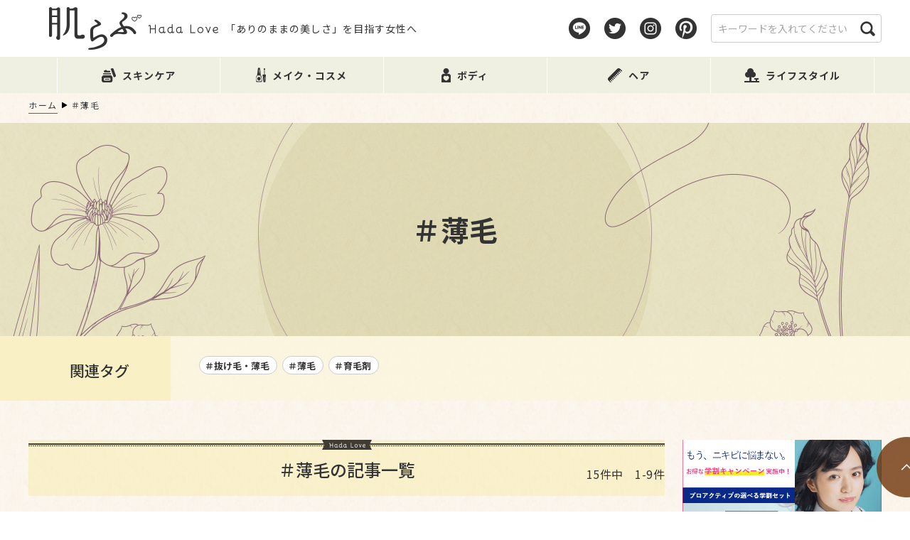

--- FILE ---
content_type: text/css
request_url: https://hadalove.jp/wp-content/themes/hadalove/css/module.css
body_size: 6103
content:
@charset "utf-8";
/**
 * @package    WCF
 * @version    6.1

 * @subpackage wcl.class
 * OUTLINE:	共通レイアウト（部品）のスタイルを適用
 */
/************************************************************************************************************************************
	#subnav
************************************************************************************************************************************/
#subnav {
	-moz-box-sizing:border-box;-webkit-box-sizing:border-box;-o-box-sizing:border-box;-ms-box-sizing:border-box;box-sizing:border-box;
	width: 100%;
	margin: 0 auto;
	padding: 0;
	background-color: #efefe2;
position: static;
}

#subnav ul {
	-moz-box-sizing:border-box;-webkit-box-sizing:border-box;-o-box-sizing:border-box;-ms-box-sizing:border-box;box-sizing:border-box;
	max-width: 1200px;
	width: 100%;
	margin: 0 auto;
}
#subnav ul li {
	-moz-box-sizing:border-box;-webkit-box-sizing:border-box;-o-box-sizing:border-box;-ms-box-sizing:border-box;box-sizing:border-box;
	position: relative;
	width: 20%;
	line-height: 1;
	text-align: center;
}
#subnav ul li a {
	position: relative;
	color: #333333;
	font-size: 14px;
	font-weight: 700;
	text-decoration: none;
	letter-spacing: 1px;
	vertical-align: middle;
	width: 100%;
	padding: 15px 0;
}
#subnav ul li a:link {
	color: #333333;
}
#subnav ul li a:visited {
	color: #333333;
}


@media print, screen and (min-width: 901px) {
	#subnav {
		padding: 0 50px 0 80px;
	}

	#subnav ul li {
		border-right: 1px solid #fff;
	}
	#subnav ul li:first-child {
		border-left: 1px solid #fff;
	}
}
@media screen and (max-width: 900px) {
	#subnav {
		padding: 9px 0 5px;
	}

	#subnav ul li:not(:last-child)::after {
		content: " ";
		position: absolute;
		right: 0;
		bottom: 0;
		display: block;
		width: 1px;
		height: 100%;
		background-color: #fff;
	}

	#subnav ul li:nth-child(4) {
		width: 18.666666666666666666666666666667%;	/* 140/750*100 */
	}
	#subnav ul li:nth-child(5) {
		width: 21.333333333333333333333333333333%;	/* 160/750*100 */
	}


	#subnav ul li a {
		position: relative;
		overflow: hidden;
		display: block;
		color: transparent;
		font-size: 0px;
		letter-spacing: 0px;
		line-height: 1;
		max-width: 150px;
		width: 100%;
		padding: 0;
		margin: 0 auto;
	}
	#subnav ul li:nth-child(4) a {
		max-width: 140px;
	}
	#subnav ul li:nth-child(5) a {
		max-width: 160px;
	}

	#subnav ul li a img {
		width: 100%;
		height: auto;
	}

	#subnav ul li a .text {
		display: none;
	}
	#subnav .cate-icon {
		display: none;
	}
}
@media screen and (max-width: 900px) and (orientation: landscape) {
	#subnav ul li a img {
		width: 50%;
		height: auto;
	}
}






/************************************************************************************************************************************
	.cate-icon
************************************************************************************************************************************/
.cate-icon {
	display: inline-block;
	background-size: contain;
	background-position: center;
	background-repeat: no-repeat;
	margin-right: 9px;
}
.cate-icon.cate-icon-01 {
	width: 20px;
	height: 20px;
	background-image: url('../img/cate-icon/icon_01.png');
}
.cate-icon.cate-icon-02 {
	width: 14px;
	height: 21px;
	background-image: url('../img/cate-icon/icon_02.png');
}
.cate-icon.cate-icon-03 {
	width: 13px;
	height: 20px;
	background-image: url('../img/cate-icon/icon_03.png');
}
.cate-icon.cate-icon-04 {
	width: 20px;
	height: 20px;
	background-image: url('../img/cate-icon/icon_04.png');
}
.cate-icon.cate-icon-05 {
	width: 21px;
	height: 20px;
	background-image: url('../img/cate-icon/icon_05.png');
}


.post_list .cate-icon.cate-icon-01 {
	background-image: url('../img/cate-icon/icon_01-2.png');
}
.post_list .cate-icon.cate-icon-02 {
	background-image: url('../img/cate-icon/icon_02-2.png');
}
.post_list .cate-icon.cate-icon-03 {
	background-image: url('../img/cate-icon/icon_03-2.png');
}
.post_list .cate-icon.cate-icon-04 {
	background-image: url('../img/cate-icon/icon_04-2.png');
}
.post_head .cate-icon.cate-icon-05 {
	background-image: url('../img/cate-icon/icon_05-2.png');
}
.post_head .cate-icon.cate-icon-01 {
	background-image: url('../img/cate-icon/icon_01-2.png');
}
.post_head .cate-icon.cate-icon-02 {
	background-image: url('../img/cate-icon/icon_02-2.png');
}
.post_head .cate-icon.cate-icon-03 {
	background-image: url('../img/cate-icon/icon_03-2.png');
}
.post_head .cate-icon.cate-icon-04 {
	background-image: url('../img/cate-icon/icon_04-2.png');
}
.post_head .cate-icon.cate-icon-05 {
	background-image: url('../img/cate-icon/icon_05-2.png');
}


@media print, screen and (min-width: 901px) {

}
@media screen and (max-width: 900px) {	/* iPhoneX以降の世代対応 */
	#footer .cate-icon {
		margin-right: 7px;
	}
	#footer .cate-icon.cate-icon-01 {
		width: 15px;
		height: 15px;
		background-image: url('../img/cate-icon/icon_01-sp-2.png');
	}
	#footer .cate-icon.cate-icon-02 {
		width: 11.5px;
		height: 15.5px;
		background-image: url('../img/cate-icon/icon_02-sp-2.png');
	}
	#footer .cate-icon.cate-icon-03 {
		width: 10px;
		height: 15px;
		background-image: url('../img/cate-icon/icon_03-sp-2.png');
	}
	#footer .cate-icon.cate-icon-04 {
		width: 15px;
		height: 15px;
		background-image: url('../img/cate-icon/icon_04-sp-2.png');
	}
	#footer .cate-icon.cate-icon-05 {
		width: 16px;
		height: 15px;
		background-image: url('../img/cate-icon/icon_05-sp-2.png');
	}

	#nav .cate-icon {
		margin-right: 7px;
	}
	#nav .cate-icon.cate-icon-01 {
		width: 15px;
		height: 15px;
		background-image: url('../img/cate-icon/icon_01-sp-3.png');
	}
	#nav .cate-icon.cate-icon-02 {
		width: 11.5px;
		height: 15.5px;
		background-image: url('../img/cate-icon/icon_02-sp-3.png');
	}
	#nav .cate-icon.cate-icon-03 {
		width: 10px;
		height: 15px;
		background-image: url('../img/cate-icon/icon_03-sp-3.png');
	}
	#nav .cate-icon.cate-icon-04 {
		width: 15px;
		height: 15px;
		background-image: url('../img/cate-icon/icon_04-sp-3.png');
	}
	#nav .cate-icon.cate-icon-05 {
		width: 16px;
		height: 15px;
		background-image: url('../img/cate-icon/icon_05-sp-3.png');
	}
}






/************************************************************************************************************************************
	.next_btn
************************************************************************************************************************************/
.next_btn {
	width: 100%;
	line-height: 1;
	text-align: right;
}
.next_btn a {
	-moz-box-sizing:border-box;-webkit-box-sizing:border-box;-o-box-sizing:border-box;-ms-box-sizing:border-box;box-sizing:border-box;
	position: relative;
	z-index: 100;
	display: inline-block;
	color: #6f340a;
	font-size: 16px;
	font-weight: 700;
	text-decoration: none;
	letter-spacing: 1px;
	padding-right: 20px;
}
.next_btn a:link {
	color: #333333;
}
.next_btn a:visited {
	color: #333333;
}
.next_btn a::after {
	content: " ";
	display: block;
	position: absolute;
	right: 5px;
	top:0; bottom:0;
	width: 10px;
	height: 9px;
	margin: auto;
	background-image: url('../img/icon_arrow-brown-10_9.png');
	background-position: center center;
	background-size: contain;
	background-repeat: no-repeat;
}


@media print, screen and (min-width: 901px) {
}
@media screen and (max-width: 900px) {	/* iPhoneX以降の世代対応 */
	.next_btn a {
		font-size: 12px;
	}
}
@media screen and (max-width: 320px) {
}






/************************************************************************************************************************************
	.button
************************************************************************************************************************************/
.button {
}
.button a {
	-moz-box-sizing:border-box;-webkit-box-sizing:border-box;-o-box-sizing:border-box;-ms-box-sizing:border-box;box-sizing:border-box;
	position: relative;
	display: block;
	color: #FFF;
	font-size: 16px;
	font-weight: 700;
	text-align: center;
	text-decoration: none;
	width: 100%;
	max-width: 300px;
	padding: 10px 10px;
	margin: 0 auto 5px;
	text-align: center;
	background-color: #acaf6e;
	background-image: url('../img/icon_arrow-white3-9_13.png');
	background-size: 4.5px 6.5px;
	background-position: right 5px center;
	background-repeat: no-repeat;
	box-shadow: 0px 5px 2px 0px rgba(166, 166, 166, 0.48);
}
.button a:link {
	color: #FFF;
}
.button a:visited {
	color: #FFF;
}


@media print, screen and (min-width: 901px) {
}
@media screen and (max-width: 900px) {	/* iPhoneX以降の世代対応 */
	.button a {
		font-size: 14px;
	}
}
@media screen and (max-width: 320px) {
}






/************************************************************************************************************************************
	.banner_img
************************************************************************************************************************************/
.banner_img {
	max-width: 100%;
}


@media print, screen and (min-width: 901px) {
	.banner_img {
		max-width: 280px;
	}
	.banner_img img:last-child:not(:first-child) {
		display: none;
	}
}
@media screen and (max-width: 900px) {	/* iPhoneX以降の世代対応 */
	.banner_img img:first-child:not(:last-child) {
		display: none;
	}
}
@media screen and (max-width: 320px) {
}






/************************************************************************************************************************************
	.tags & .tag
************************************************************************************************************************************/
.tags {
	line-height: 40px;
	letter-spacing: calc(10px - 0.4em);
	text-align: center;
}
.tag {
	display: inline-block;
	color: #333333 !important;
	font-size: 12px;
	font-weight: 500;
	letter-spacing: 0px;
	line-height: 1;
	text-align: center;
	padding: 5.5px 6.5px;
	border: 1px solid rgb(204, 204, 204);
  background-color: rgb(255, 255, 255);
	border-radius: 15px;
}
a.tag {
	color: #333333;
	text-decoration: none;
}
a.tag:link {
	color: #333333;
}
a.tag:visited {
	color: #333333;
}
.tag.stab {
	visibility: hidden;
}


@media print, screen and (min-width: 901px) {
}
@media screen and (max-width: 900px) {
	.tags {
		letter-spacing: calc(13px - 0.4em);
	}
	.tag {
		font-size: 9px;
		font-weight: 700;
		padding: 5.5px 4.5px;
		border-radius: 7.5px;
	}
}
@media screen and (max-width: 320px) {
}








/************************************************************************************************************************************
	.post_list , .list01 / .list02 / .list03 / .list04
************************************************************************************************************************************/
.post_list {
}


.post_list a {
	-moz-box-sizing:border-box;-webkit-box-sizing:border-box;-o-box-sizing:border-box;-ms-box-sizing:border-box;box-sizing:border-box;
	position: relative;
	display: block;
	width: 100%;
	background-color: #FFF;
	color: #333333;
	text-decoration: none;
}
.post_list a:link {
	color: #333333;
}
.post_list a:visited {
	color: #333333;
}

.post_list a .thumb, 
.post_list a .textarea, 
.post_list a .textarea .date, 
.post_list a .textarea .author {
	display: block;
}


.post_list a .thumb {
	overflow: hidden;
	background-position: center center;
	background-size: cover;
	background-repeat: no-repeat;
}


.post_list a .textarea {
	-moz-box-sizing:border-box;-webkit-box-sizing:border-box;-o-box-sizing:border-box;-ms-box-sizing:border-box;box-sizing:border-box;
	position: relative;
	display: block;
	width: 100%;
	background-color: #FFF;
}

.post_list a .textarea .date {
	font-size: 12px;
	font-weight: 700;
	letter-spacing: 1px;
}
.post_list a .textarea .title {
	display: -webkit-box;
	-webkit-box-orient: vertical;
	overflow: hidden;
	font-size: 16px;
	font-weight: 500;
	line-height: 1.4;
	letter-spacing: 1px;
	padding-right: 5px;
}

.post_list a .textarea .txmy {
	-moz-box-sizing:border-box;-webkit-box-sizing:border-box;-o-box-sizing:border-box;-ms-box-sizing:border-box;box-sizing:border-box;
	position: relative;
	display: block;
	line-height: 2;
	letter-spacing: calc(10px - 0.4em);
	width: 100%;
}

.post_list a .textarea .author {
	overflow: hidden;
	max-width: 40px;
	border-radius: 50%;
	border: solid 1px rgb(204, 204, 204);
	background-color: rgb(239, 239, 226);
}


.post_list a .textarea .author, 
.post_list a .textarea .author_wrap {
}



@media print, screen and (min-width: 901px) {
	.post_list {
		margin-bottom: 45px;
	}
}
@media screen and (max-width: 900px) {	/* iPhoneX以降の世代対応 */
	.post_list {
		margin-bottom: 16px;
	}
	.post_list a .textarea .date {
		font-size: 9px;
	}
	.post_list a .textarea .title {
		font-size: 12px;
	}
	.post_list a .textarea .author {
		max-width: 30px;
	}
}
@media screen and (max-width: 320px) {
}




/** .post_list.list01 *****************************************************************/
.post_list.list01 {
}
.post_list.list01 a .textarea {
	padding: 20px 15px 25px 20px;
}

.post_list.list01 a .textarea .date {
	color: #7f7565;
}
.post_list.list01 a .textarea .title {
	-webkit-line-clamp: 2;
	height: 2.8em;
	margin: 6px 0 16px;
}
.post_list.list01 a .textarea .txmy {
}

.post_list.list01 a .textarea .author {
}


@media print, screen and (min-width: 901px) {
	.post_list.list01 a {
		max-width: 280px;
		margin-right: 27px;
		margin-bottom: 30px;
	}
	.post_list.list01 a:nth-child(3n) {
		margin-right: 0px;
	}
	.post_list.list01 a:nth-last-child(1), 
	.post_list.list01 a:nth-last-child(2), 
	.post_list.list01 a:nth-last-child(3):not(:nth-child(3n)) {
		margin-bottom: 0px;
	}

	.post_list.list01 .thumb {
		height: 210px;
	}
}
@media screen and (max-width: 900px) {	/* iPhoneX以降の世代対応 */
	.post_list.list01 a {
		width: 47.887323943661971830985915492958%;	/* 340/710*100 */
		margin-bottom: 15px;
	}
	.post_list.list01 a:nth-last-child(1), 
	.post_list.list01 a:nth-last-child(2):not(:nth-child(2n)) {
		margin-bottom: 0px;
	}

	.post_list.list01 .thumb {
		height: 127px;
	}

	.post_list.list01 a .textarea {
		padding: 7px 7px 12px 7px;
	}
	.post_list.list01 a .textarea .title {
		margin: 6px 0 4px;
	}
}
@media screen and (max-width: 320px) {
}




/** .post_list.list02 *****************************************************************/
.post_list.list02 {
}

.post_list.list02 a .textarea {
	padding: 20px 10px 25px 20px;
}

.post_list.list02 a .textarea .date {
	color: #7f7565;
}
.post_list.list02 a .textarea .title {
	-webkit-line-clamp: 3;
	height: 4.2em;
	margin: 4px 0 14px;
}
.post_list.list02 a .textarea .txmy {
}

.post_list.list02 a .textarea .author {
}


@media print, screen and (min-width: 901px) {
	.post_list.list02 a {
		max-width: 205px;
		margin-right: 25px;
	}
	.post_list.list02 a:nth-child(4n) {
		margin-right: 0px;
	}

	.post_list.list02 .thumb {
		height: 154px;
	}
}
@media screen and (max-width: 900px) {	/* iPhoneX以降の世代対応 */
	.post_list.list02 {
		width: 165.33333333333333333333333333333%;	/* 1240/750*100 */
		margin-left: 10px;
	}
	.post_list.list02 a {
		width: 22.580645161290322580645161290323%;	/* 280/1240*100 */
		margin-right: 2.4193548387096774193548387096774%;	/* 30/1240*100 */
	}
	.post_list.list02 a:nth-child(4n) {
		margin-right: 0px;
	}

	.post_list.list02 .thumb {
		height: 140px;
	}

	.post_list.list02 a .textarea {
		padding: 7px 7px 12px 7px;
	}
	.post_list.list02 a .textarea .title {
		margin: 6px 0 4px;
	}
}
@media screen and (max-width: 320px) {
}




/** .post_list.list03 *****************************************************************/
.post_list.list03 {
}

.post_list.list03 a .thumb {
	float: left;
	max-width: 205px;
	height: 100%;
}
.post_list.list03 a .textarea {
	float: right;
	max-width: calc(100% - 205px);
	padding: 25px 15px 15px 30px;
}

.post_list.list03 a .textarea .date {
	display: none;
}
.post_list.list03 a .textarea .title {
	-webkit-line-clamp: 3;
	height: 4.2em;
	margin: 0px 0 14px;
}
.post_list.list03 a .textarea .txmy {
}

.post_list.list03 a .textarea .author {
	display: none;
}


@media print, screen and (min-width: 901px) {
	.post_list.list03 a {
		max-width: 425px;
		margin-right: 45px;
		margin-bottom: 30px;
	}
	.post_list.list03 a:nth-child(2n) {
		margin-right: 0px;
	}
	.post_list.list03 a:nth-last-child(1), 
	.post_list.list03 a:nth-last-child(2) {
		margin-bottom: 0px;
	}
}
@media screen and (max-width: 900px) {	/* iPhoneX以降の世代対応 */
	.post_list.list03 a {
		max-width: 100%;
		margin-bottom: 15px;
	}
	.post_list.list03 a:last-child {
		margin-bottom: 0px;
	}
	.post_list.list03 a .thumb {
		position: absolute;
		top:0px; left:0px;
		max-width: 178px;
		width: 48.767123287671232876712328767123%;	/* 356/730*100 */
		height: 100%;
	}
	.post_list.list03 a .textarea {
		float: right;
		max-width: calc(100% - 48.767123287671232876712328767123%);
		padding: 17px 21px 9px 21px;
	}

	.post_list.list03 a .textarea .title {
		margin: 0px 0 4px;
	}
}
@media screen and (max-width: 320px) {
}




/** .post_list.list04 *****************************************************************/
.post_list.list04 {
}
.post_list.list04 a {
}

.post_list.list04 a .textarea {
	position: absolute;
	left: 0px;
	bottom: 50px;
	width: 100%;
	padding: 20px 30px;
background-color: rgb(255, 255, 255 , 0.8);
}


.post_list.list04 a .textarea .date {
}
.post_list.list04 a .textarea .title {
	font-weight: 700;
	-webkit-line-clamp: 1;
	height: 1.4em;
	margin-top: 2px;
	margin-bottom: 5px;
}
.post_list.list04 a .textarea .txmy {
}

.post_list.list04 a .textarea .author_wrap {
	font-size: 12px;
	font-weight: 700;
	line-height: 40px;
	letter-spacing: 0px;
	padding-right: 15px;
}
.post_list.list04 a .textarea .author {
	display: inline-block;
	vertical-align: middle;
	margin-right: 5px;
}


@media print, screen and (min-width: 901px) {
	.post_list.list04 {
		width: 57.291666666666666666666666666667%;	/* 1100/1920*100 */
		margin: 0 10px;
	}

	.post_list.list04 a .thumb {
		height: 600px;
	}

	.post_list.list04 a .textarea .txmy .cate-icon {
		position: relative;
		top: 4px;
	}
}
@media screen and (max-width: 900px) {	/* iPhoneX以降の世代対応 */
	.post_list.list04 {
		margin-bottom: 0px;
	}

	.post_list.list04 a .thumb {
		height: 250px;
	}

	.post_list.list04 a .textarea {
		bottom: 15px;
		padding: 8px 10px 6px;
	}
	.post_list.list04 a .textarea .txmy .cate-icon {
		position: relative;
		top: 4px;
	}
	.post_list.list04 a .textarea .title {
		margin-bottom: 2px;
	}
}
@media screen and (max-width: 320px) {
}




/** .post_list :not@.list04 *****************************************************************/
.post_list.list01 a .textarea .txmy, 
.post_list.list02 a .textarea .txmy, 
.post_list.list03 a .textarea .txmy {
	position: relative;
/*	padding-left: 30px;*/
}
.post_list.list01 a .textarea .txmy .cate-icon, 
.post_list.list02 a .textarea .txmy .cate-icon, 
.post_list.list03 a .textarea .txmy .cate-icon {
/*	position: absolute;*/
position: relative;
	top:7px;
	left:0;
}

.post_list.list01 a .textarea .author, 
.post_list.list02 a .textarea .author {
	position: absolute;
}

.post_list.list01 a .textarea .author {	top: 10px;	right: 20px;	}
.post_list.list02 a .textarea .author {	top: 5px;	right: 5px;	}


@media print, screen and (min-width: 901px) {
	.post_list.list01 a .textarea .author {	top: -8px;	}
	.post_list.list02 a .textarea .author {	top: -10px;	}
}
@media screen and (max-width: 900px) {	/* iPhoneX以降の世代対応 */
	.post_list.list01 a .textarea .author {	top: -4px;	right: 2px;	}
	.post_list.list02 a .textarea .author {	top: -10px;	right: 4px;	}
}
@media screen and (max-width: 320px) {
}


/** .post_list @other *****************************************************************/
.post_list a .new, 
.post_list a .no, 
.post_list a .pr {
	position: absolute;
	z-index: 111;
	top: 0;
	left: 0;
	display: inline-block;
	color: #FFF;
	line-height: 1;
	text-align: center;
}
.post_list a .new {
	font-size: 12px;
	padding: 4px 12px;
	background-color: #ff657c;
}
.post_list a .pr {
	font-size: 14px;
	font-weight: 500;
	padding: 13px 11px;
	background-color: #78d1ea;
}
.post_list a .no {
	padding: 13px 4px;
	background-color: #6f340a;
	background-color: #c89c43;
}
.post_list a:first-child .no {
	background-color: #c89c43;
}

.post_list a .no .fl { font-size: 13.5px;}
.post_list a .no .sl { font-size: 11.5px;}
.post_list a .no .num { font-size: 18px;}


@media print, screen and (min-width: 901px) {
}
@media screen and (max-width: 900px) {	/* iPhoneX以降の世代対応 */
	.post_list a .new {
		font-size: 9px;
	}
	.post_list a .pr {
		font-size: 11px;
	}
	.post_list a .no {
		letter-spacing: -1px;
		padding: 7px 5px 9px;
	}
	.post_list a .no .fl { font-size: 18px;}
	.post_list a .no .sl { font-size: 14px;}
	.post_list a .no .num { font-size: 24px;}
}
@media screen and (max-width: 320px) {
}










/************************************************************************************************************************************
	.writer_list , .list01 / .list02
************************************************************************************************************************************/
.writer_list {
}

.writer_list a {
	-moz-box-sizing:border-box;-webkit-box-sizing:border-box;-o-box-sizing:border-box;-ms-box-sizing:border-box;box-sizing:border-box;
	position: relative;
	width: 100%;
	text-decoration: none;
}
.writer_list a:link {
	color: #333333;
}
.writer_list a:visited {
	color: #333333;
}

.writer_list a .thumb, 
.writer_list a .textarea, 
.writer_list a .textarea .title, 
.writer_list a .textarea .text {
	display: block;
}

.writer_list a .thumb {
	position: relative;
	z-index: 1;
}

.writer_list a .thumb img {
	position: relative;
	z-index: 11;
}
.writer_list a .thumb::after {
	content: " ";
	position: absolute;
	right: 5px;
	bottom: 5px;
	z-index: 1;
	display: block;
	width: 100%;
	height: 100%;
	background-color: #f8edac;
	border-radius: 50%;
}
.writer_list .img .imgwrap {
	position: relative;
	z-index: 11;
	display: block;
	height: 100%;
	overflow: hidden;
	border-radius: 50%;
	background-position: center center;
	background-size: cover;
	background-repeat: no-repeat;
}

.writer_list a .textarea {
	-moz-box-sizing:border-box;-webkit-box-sizing:border-box;-o-box-sizing:border-box;-ms-box-sizing:border-box;box-sizing:border-box;
	position: relative;
	display: block;
	width: 100%;
}

.writer_list a .textarea .title {
	font-size: 16px;
	font-weight: 700;
	text-align: center;
	margin: 8px auto 5px;
}
.writer_list a .textarea .text {
	font-size: 14px;
	font-weight: 500;
}


@media print, screen and (min-width: 901px) {
	.writer_list {
		margin-bottom: 45px;
	}
}
@media screen and (max-width: 900px) {	/* iPhoneX以降の世代対応 */
	.writer_list {
		margin-bottom: 16px;
	}

	.writer_list a .textarea .title {
		font-size: 14px;
	}
	.writer_list a .textarea .text {
		color: #999999;
		font-size: 12px;
	}
}
@media screen and (max-width: 320px) {
}




/** .writer_list.list01 *****************************************************************/
.writer_list.list01 {
}

.writer_list.list01 a {
	display: block;
}


@media print, screen and (min-width: 901px) {
	.writer_list.list01 a {
		max-width: 150px;
		margin-top: 5px;
		margin-left: 5px;
		margin-right: 30px;
	}
	.writer_list.list01 .thumb {
		max-width: 150px;
		height: 150px;
	}
	.writer_list.list01 a:nth-last-child(1) {
		margin-right: 0px;
	}
}
@media screen and (max-width: 900px) {	/* iPhoneX以降の世代対応 */
	.writer_list.list01 {
		width: 574px;	/* (102+10)*5 + 10 + 4 */
	}
	.writer_list.list01 a {
		width: 102px;
		margin-top: 5px;
		margin-left: 10px;
	}
	.writer_list.list01 a:nth-child(1) {
		margin-left: 14px;
	}

	.writer_list.list01 .thumb {
		max-width: 99px;
		height: 99px;
	}
}
@media screen and (max-width: 320px) {
}




/** .writer_list.list02 *****************************************************************/
.writer_list.list02 {
}


@media print, screen and (min-width: 901px) {
	.writer_list.list02 {
		padding-top: 22px;
	}

	.writer_list.list02 a {
		width: 50%;
		padding: 30px 25px 30px 30px;;
	}

	.writer_list.list02 a.bg1 {
		background-color: rgba(239, 239, 206, 0.522);
	}
	.writer_list.list02 a.bg2 {
		background-color: rgba(239, 239, 206, 0.22); 
	}

	.writer_list.list02 .thumb {
		position: relative;
		top: -42px;
		width: 150px;
		height: 150px;
		margin: 0;
		order: 2;
	}
	.writer_list.list02 .textarea {
		width: calc(100% - 170px);
		order: 1;
	}

	.writer_list.list02 .textarea .title {
		text-align: left;
		margin: 0 0 8px;
	}
	.writer_list.list02 .textarea .text {
		color: #999999;
		text-align: left;
	}
}
@media screen and (max-width: 900px) {	/* iPhoneX以降の世代対応 */
	.writer_list.list02 a {
		display: block;
		width: 50%;
		padding: 25px 10.734463276836158192090395480226% 18px;	/* 76/708*100 */
	}

	.writer_list.list02 a.bg1 {
		background-color: rgba(239, 239, 206, 0.522);
	}
	.writer_list.list02 a.bg2 {
		background-color: rgba(239, 239, 206, 0.22); 
	}

	.writer_list.list02 .thumb {
		width: 99px;
		height: 99px;
		margin: 0 auto;
	}
}
@media screen and (max-width: 320px) {
}










/************************************************************************************************************************************
	.scroll_wrap
************************************************************************************************************************************/
@media print, screen and (min-width: 901px) {
}
@media screen and (max-width: 900px) {	/* iPhoneX以降の世代対応 */
	.scroll_wrap {
		margin-bottom: 10px;
	}

	.scroll_wrap .scroll_inner {
		overflow: auto;
		white-space: nowrap;
	}
	.scroll_wrap .scroll_inner::-webkit-scrollbar {
		overflow:hidden;
		width:5px;
		background:#eee;
		-webkit-border-radius:3px;
		border-radius:3px;
	}
	.scroll_wrap .scroll_inner::-webkit-scrollbar:horizontal {
		height:5px;
	}
	.scroll_wrap .scroll_inner::-webkit-scrollbar-button {
		display:none;
	}
	.scroll_wrap .scroll_inner::-webkit-scrollbar-piece {
		background:#eee;
	}
	.scroll_wrap .scroll_inner::-webkit-scrollbar-piece:start {
		background:#eee;
	}
	.scroll_wrap .scroll_inner::-webkit-scrollbar-thumb {
		overflow:hidden;
		-webkit-border-radius:3px;
		border-radius:3px;
		background:#333;
	}
	.scroll_wrap .scroll_inner::-webkit-scrollbar-corner {
		overflow:hidden;
		-webkit-border-radius:3px;
		border-radius:3px;
		background:#333;
	}
}








/************************************************************************************************************************************
	.scroll_wrap_2
************************************************************************************************************************************/
@media print, screen and (min-width: 901px) {
}
@media screen and (max-width: 900px) {	/* iPhoneX以降の世代対応 */
	.scroll_wrap_2 {
		margin-bottom: 10px;
	}

	.scroll_wrap_2 .scroll_inner {
		overflow: auto;
	}
	.scroll_wrap_2 .scroll_inner::-webkit-scrollbar {
		overflow:hidden;
		width:0px;
		height: 0px;
		padding: 0;
		border: 0;
		background:transparent;
	}
	.scroll_wrap_2 .scroll_inner::-webkit-scrollbar:horizontal {
		width:0px;
		height: 0px;
		padding: 0;
		border: 0;
	}
	.scroll_wrap_2 .scroll_inner::-webkit-scrollbar-button {
		display:none;
	}
	.scroll_wrap_2 .scroll_inner::-webkit-scrollbar-piece {
		width:0px;
		height: 0px;
		padding: 0;
		border: 0;
	}
	.scroll_wrap_2 .scroll_inner::-webkit-scrollbar-piece:start {
		width:0px;
		height: 0px;
		padding: 0;
		border: 0;
	}
	.scroll_wrap_2 .scroll_inner::-webkit-scrollbar-thumb {
		width:0px;
		height: 0px;
		padding: 0;
		border: 0;
	}
	.scroll_wrap_2 .scroll_inner::-webkit-scrollbar-corner {
		width:0px;
		height: 0px;
		padding: 0;
		border: 0;
	}
}








/************************************************************************************************************************************
	ページャー
************************************************************************************************************************************/
.paginate {
	font-size: 14px;
	text-align: center;
	line-height: 1;
	letter-spacing: calc(10px - 0.4em);
	vertical-align: middle;
	margin: 40px auto 80px;
}
.paginate a {
	color: #333333;
	text-decoration: none;
}
.paginate a:link {
	color: #333333;
}
.paginate a:visited {
	color: #333333;
}

.paginate .post-page-numbers, 
.paginate .page-numbers {
	display: inline-block;
	font-size: inherit;
	font-weight: 500;
	text-align: center;
	letter-spacing: -1px;
	line-height: 22px;
	width: 22px;
	height: 22px;
	background-color: #FFF;
	vertical-align: middle;
}

.paginate .page-numbers:not(.prev):not(.next) {
}


.paginate .post-page-numbers.current, 
.paginate .page-numbers.current {
	color: #FFF;
	background-color: #6f340a;
}
.paginate .page-numbers.dots {
	line-height: 28px;
}


.paginate .post-page-numbers.prev, 
.paginate .post-page-numbers.next, 
.paginate .page-numbers.prev, 
.paginate .page-numbers.next {
	overflow: hidden;
	color: transparent !important;
	font-size: 0px;
	text-indent: -9999999999999999px;
	background-color: transparent !important;
	background-size: 6px 10px;
	background-position: center center;
	background-repeat: no-repeat;
}
.paginate .post-page-numbers.prev, 
.paginate .page-numbers.prev {
	background-image: url('../img/icon_arrow-black4-12_20.png');
	margin-right: 10px;
}
.paginate .post-page-numbers.next, 
.paginate .page-numbers.next {
	background-image: url('../img/icon_arrow-black5-12_20.png');
	margin-left: 10px;
}


@media print, screen and (min-width: 901px) {
	.posRelative {
		position: relative;
	}
	.pageNumDetail {
		position: absolute;
		top: 34px;
		right: 0;
	}
}
@media screen and (max-width: 900px) {	/* iPhoneX以降の世代対応 */
	.paginate {
		font-size: 14px;
		margin: 40px auto 80px;
	}
	.paginate .post-page-numbers.prev, 
	.paginate .post-page-numbers.next, 
	.paginate .page-numbers.prev, 
	.paginate .page-numbers.next {
		background-size: 6px 10px;
	}
	.paginate .post-page-numbers.prev, 
	.paginate .page-numbers.prev {
		background-image: url('../img/icon_arrow-black4-12_20.png');
	}
	.paginate .post-page-numbers.next, 
	.paginate .page-numbers.next {
		background-image: url('../img/icon_arrow-black5-12_20.png');
	}

	.pageNumDetail {
		display: none;
	}
}




/************************************************************************************************************************************
	ライター別【投稿】一覧専用ページャー
************************************************************************************************************************************/
.paginate_writer {
	padding: 20px 0 9px;
	background-color: rgba(239, 239, 206, 0.478);
}

.paginate_writer a {
	color: #333333;
	text-decoration: none;
}
.paginate_writer a:link {
	color: #333333;
}
.paginate_writer a:visited {
	color: #333333;
}

.paginate_writer .thumb {
}
.paginate_writer .thumb .imgwrap {
	display: block;
	overflow: hidden;
	border-radius: 50%;
	max-width: 38.5px;
	min-height: 38.5px;
	margin: 0 auto;
	border: solid 1px #cccccc;
}

.paginate_writer .ttl {
	display: block;
	font-size: 12px;
	font-weight: 500;
	text-align: center;
	line-height: 1;
	margin-top: 10px;
}


.paginate_writer .prev, 
.paginate_writer .next {
	-moz-box-sizing:border-box;-webkit-box-sizing:border-box;-o-box-sizing:border-box;-ms-box-sizing:border-box;box-sizing:border-box;
}
.paginate_writer .prev {
	padding-left: 17px;
	background-image: url('../img/icon_arrow-black8-15_24.png');
	background-size: 7.5px 12px;
	background-position: left 16px top 28px;
	background-repeat: no-repeat;
}
.paginate_writer .next {
	padding-right: 17px;
	background-image: url('../img/icon_arrow-black9-16_27.png');
	background-size: 8px 13.5px;
	background-position: right 16px top 28px;
	background-repeat: no-repeat;
}



.paginate_writer .golist {
	-moz-box-sizing:border-box;-webkit-box-sizing:border-box;-o-box-sizing:border-box;-ms-box-sizing:border-box;box-sizing:border-box;
	display: block;
	font-size: 12px;
	font-weight: 500;
	letter-spacing: 0px;
	line-height: 1;
	text-align: center;
	padding: 9px 15px;
	border-radius: 15px;
	background-color: rgb(255, 255, 255);
	box-shadow: 0px 2px 2px 0px rgba(166, 166, 166, 0.28);
	background-image: url('../img/icon_arrow-black2-9_13.png');
	background-size: 4.5px 6.5px;
	background-position: right 7px center;
	background-repeat: no-repeat;
}


@media print, screen and (min-width: 901px) {
	.paginate_writer .prev, 
	.paginate_writer .next {
		max-width: calc(33% - 60px);
	}

	.paginate_writer .prev {
		padding-left: 36px;
		background-size: 10px 17px;
		background-position: left top 36px;
	}
	.paginate_writer .next {
		padding-right: 36px;
		background-size: 10px 17px;
		background-position: right top 36px;
	}


	.paginate_writer .ttl {
		font-size: 14px;
	}

	.paginate_writer .thumb .imgwrap {
		max-width: 58px;
		min-height: 58px;
	}

	.paginate_writer .golist {
		font-size: 16px;
		padding: 13px 34px;
		background-size: 6px 10px;
		border-radius: 30px;
		background-position: right 10px center;
		margin: 0 60px;
	}
}
@media screen and (max-width: 900px) {	/* iPhoneX以降の世代対応 */
	.paginate_writer .prev, 
	.paginate_writer .next {
		max-width: 29%;
		width: 100%;
	}
	.paginate_writer .golist {
		max-width: 42%;
	}
}
@media screen and (max-width: 330px) {
	.paginate_writer .golist {
		font-size: 11px;
		padding: 9px 12px;
	}
}




/************************************************************************************************************************************
	アコーディオン
************************************************************************************************************************************/
.accordion {
}

.accordion li {
	margin-bottom: 40px;
}

.accordion li .acrd_ttl {
	position: relative;
	color: inherit;
	font-size: 18px;
	font-weight: 500;
	text-align: left;
	padding: 10px 20px 10px 0px;
	margin-bottom: 22px;
	background-image: url('../img/line_03.png');
	background-position: bottom left;
	background-size: 3px 1px;
	background-repeat: repeat-x;
}
.accordion li .acrd_ttl a {
	color: #333333;
	text-decoration: none;
}
.accordion li .acrd_ttl a:link {
	color: #333333;
}
.accordion li .acrd_ttl a:visited {
	color: #333333;
}
.accordion li .acrd_ttl a .date {
}
.accordion li .acrd_ttl a .ttl {
	display: inline-block;
}

.accordion li .acrd_ttl a .icon {
	display: block;
	position: absolute;
	right: 10px;
	bottom: calc(10px + 0.25em);
	width: 16.5px;
	height: 16.5px;
	background-image: url('../img/icon_arrow-black7-33_33.png');
	background-image: url('../img/icon_arrow-black6-33_33.png');
	background-position: center center;
	background-size: 16.5px 16.5px;
	background-repeat: no-repeat;
}

.accordion li .acrd_ttl a .icon.active {
	background-image: url('../img/icon_arrow-black7-33_33.png');
}

.accordion li .acrd_cont {
	display: none;
}
.accordion li .acrd_cont .image {
	text-align: center;
}


@media print, screen and (min-width: 901px) {
	.accordion {
		padding-bottom: 15px;
	}
	.accordion li {
		margin-bottom: 35px;
	}
	.accordion li .acrd_cont .image {
		width: 410px;
		order: 2;
	}
	.accordion li .acrd_cont .image img {
		height: auto;
	}

	.accordion li .acrd_cont .wp-visual-editor {
		width: calc(100% - 440px);
		order: 1;
	}
}
@media screen and (max-width: 900px) {	/* iPhoneX以降の世代対応 */
	.accordion li .acrd_ttl {
		padding: 10px 20px 10px 10px;
	}

	.accordion li .acrd_ttl a .date {
		font-size: 14px;
	}
	.accordion li .acrd_ttl a .ttl {
		font-size: 14px;
	}
}






/************************************************************************************************************************************
	.flex_table
************************************************************************************************************************************/
/** flex化 *****************************************************************/
.flex_table:not(.pc-only) .item {
	display:-webkit-box;
	display:-webkit-flex;
	display: flex;
	-webkit-flex-wrap: wrap;
	flex-wrap: wrap;
	-webkit-flex-direction: row;
	flex-direction: row;
	/* 横位置　justify-content
	**************************************/
	-webkit-box-pack: space-between;
	-webkit-justify-content: space-between;
	justify-content: space-between;
	/* 縦位置　align-items
	**************************************/
	-webkit-box-align: stretch;
	-webkit-align-items: stretch;
	align-items: stretch;
}
@media print, screen and (min-width: 901px) {
	.flex_table.pc-only .item {
		display:-webkit-box;
		display:-webkit-flex;
		display: flex;
		-webkit-flex-wrap: wrap;
		flex-wrap: wrap;
		-webkit-flex-direction: row;
		flex-direction: row;
		/* 横位置　justify-content
		**************************************/
		-webkit-box-pack: space-between;
		-webkit-justify-content: space-between;
		justify-content: space-between;
		/* 縦位置　align-items
		**************************************/
		-webkit-box-align: stretch;
		-webkit-align-items: stretch;
		align-items: stretch;
	}
}
@media screen and (max-width: 900px) {	/* iPhoneX以降の世代対応 */
}
.flex_table .item .vl_top:not(.pc-only), 
.flex_table .item .vl_bottom:not(.pc-only), 
.flex_table .item .vl_middle:not(.pc-only) {
	display:-webkit-box;
	display:-webkit-flex;
	display: flex;
	-webkit-flex-wrap: wrap;
	flex-wrap: wrap;
	-webkit-flex-direction: row;
	flex-direction: row;
}
.flex_table .item .vl_top:not(.pc-only) {
	-webkit-box-align: flex-start;	-webkit-align-items: flex-start;	align-items: flex-start;
}
.flex_table .item .vl_bottom:not(.pc-only) {
	-webkit-box-align: flex-end;	-webkit-align-items: flex-end;	align-items: flex-end;
}
.flex_table .item .vl_middle:not(.pc-only) {
	-webkit-box-align: center;	-webkit-align-items: center;	align-items: center;
}
@media print, screen and (min-width: 901px) {
	.flex_table .item .vl_top.pc-only, 
	.flex_table .item .vl_bottom.pc-only, 
	.flex_table .item .vl_middle.pc-only {
		display:-webkit-box;
		display:-webkit-flex;
		display: flex;
		-webkit-flex-wrap: wrap;
		flex-wrap: wrap;
		-webkit-flex-direction: row;
		flex-direction: row;
		/* 横位置　justify-content
		**************************************/
		-webkit-box-pack: flex-start;
		-webkit-justify-content: flex-start;
		justify-content: flex-start;
		/* 縦位置　align-items
		**************************************/
		-webkit-box-align: flex-start;
		-webkit-align-items: flex-start;
		align-items: flex-start;
	}
	.flex_table .item .vl_top.pc-only {
		-webkit-box-align: flex-start;	-webkit-align-items: flex-start;	align-items: flex-start;
	}
	.flex_table .item .vl_bottom.pc-only {
		-webkit-box-align: flex-end;	-webkit-align-items: flex-end;	align-items: flex-end;
	}
	.flex_table .item .vl_middle.pc-only {
		-webkit-box-align: center;	-webkit-align-items: center;	align-items: center;
	}
}
@media screen and (max-width: 900px) {	/* iPhoneX以降の世代対応 */
}




/** table設定 *****************************************************************/
.flex_table {
	margin-bottom: 0px;
}


.flex_table .item {
	position: relative;
	padding-bottom: 0px;
	margin-bottom: 0px;
}
.flex_table .item:last-child {
/*	margin-bottom: 0px;*/
}

.flex_table .item .ttl {
	-moz-box-sizing:border-box;-webkit-box-sizing:border-box;-o-box-sizing:border-box;-ms-box-sizing:border-box;box-sizing:border-box;
/*	font-size: 1.5625em;	/* 25/16 */
	text-align: left;
/*	min-width: 230px;*/
	padding: 0 0px;
width: 100%;
}


.flex_table .item .text {
	-moz-box-sizing:border-box;-webkit-box-sizing:border-box;-o-box-sizing:border-box;-ms-box-sizing:border-box;box-sizing:border-box;
	font-weight: 500;
/*	width: calc(100% - 230px);*/
	padding: 0px 0px 10px;
width: 100%;
}

.flex_table .item .ttl, 
.flex_table .item .text {
	position: relative;
margin-bottom: 10px;
}


.flex_table.is_bg_white .item, 
.flex_table.is_bg_white .item .ttl, 
.flex_table.is_bg_white .item .text {
	background-color: #fff;
}


@media print, screen and (min-width: 901px) {
}
@media screen and (max-width: 900px) {	/* iPhoneX以降の世代対応 */
	.flex_table .item .ttl {
		font-size: 12px;
	}
}
@media screen and (max-width: 330px) {
	.flex_table .item .ttl {
	}
	.flex_table .item .text {
		padding: 0;
	}

}








